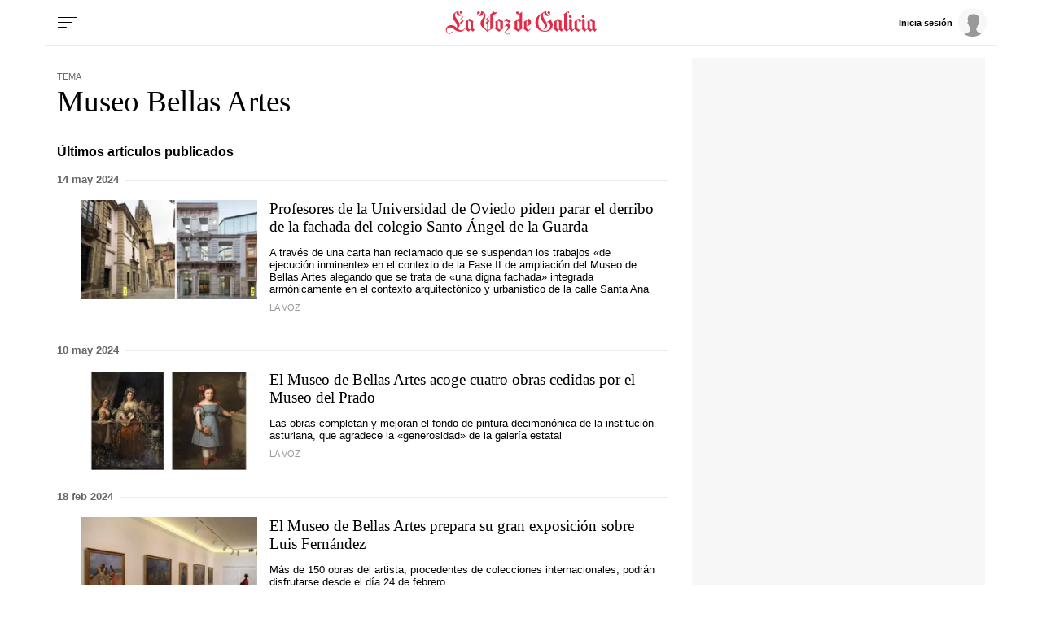

--- FILE ---
content_type: application/javascript
request_url: https://sijai.wemass.com/
body_size: 320
content:
(function() {
    top.postMessage({ message: 'sijai', isCreatingId: true, sijai: 'c2b66060f4bba9ad6c5a65946767c59b1626d9bc33' }, '*');
})();